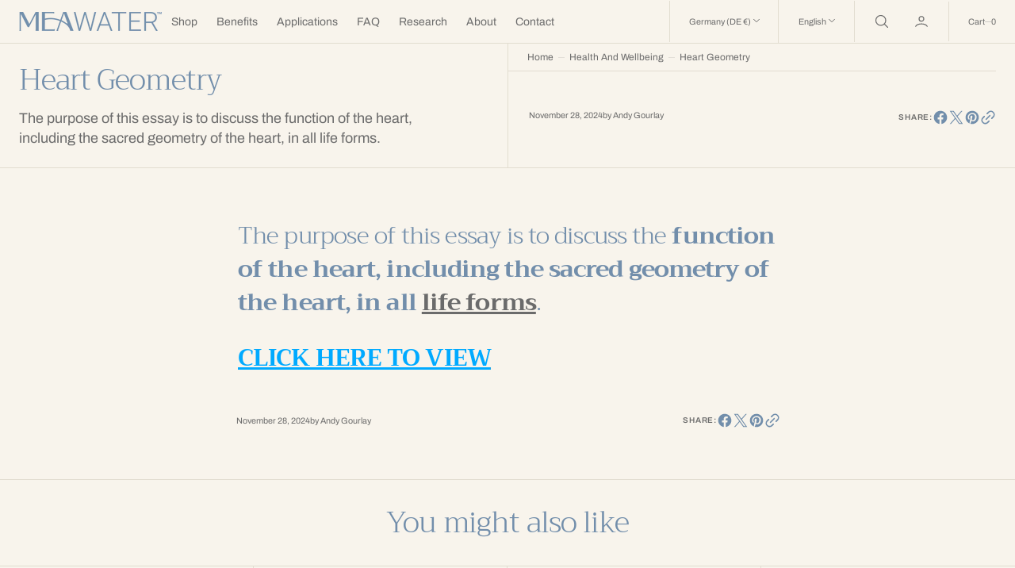

--- FILE ---
content_type: text/css
request_url: https://meawater.com/cdn/shop/t/13/assets/component-search.css?v=134546755085056994361754454822
body_size: 1193
content:
.search-modal--overflow{overflow-y:auto}.search-modal{opacity:1;width:100%;z-index:calc(var(--header-z-index) + 20);position:fixed;left:0;top:0;padding-bottom:2.4rem;opacity:0;pointer-events:none;transform:translateY(-100%);transition:all var(--duration-default) linear}.search-modal .search-modal__item.predictive-open{border-bottom:1px solid rgb(var(--color-border))}@media screen and (min-width: 990px){.search-modal .search-modal__item.predictive-open .search__form-inner .field .field-container{border-right:1px solid rgb(var(--color-border))}}.search-modal .search-modal__item.search-modal__recomendation_item{border-bottom:1px solid rgb(var(--color-border))}.search-modal .search-modal__item>.container{padding:0}.search-modal.active{opacity:1;pointer-events:all;transform:translateY(0)}.search-modal.active .search__categories,.search-modal.active .search-modal_top,.search-modal.active .search__form-inner .field .field-container .search__form-container button{visibility:visible}@media screen and (max-width: 990px){.search-modal.active.predictive-open{height:100vh}.search-modal.active.predictive-open .search-modal__item{height:100%}.search-modal.active.predictive-open .search-modal__content{display:block;height:100%}.search-modal.active.predictive-open .predictive-search__wrapper{margin-top:20px;flex:1 1 auto}.search-modal.active.predictive-open .search-modal__form,.search-modal.active.predictive-open .search__form-inner{height:100%}.search-modal.active.predictive-open .search__form-inner>.field{height:100%;display:flex!important;flex-direction:column}}.search-modal .search__form-inner .field{display:flex}.search-modal .search__form-inner .field .search__form__wrapper{width:100%}.search-modal .search__form-inner .field .field-container{width:100%;padding-top:2.4rem}.search-modal .search__form-inner .field .field-container .search__form-container{padding-right:2.4rem;padding-left:2.4rem}.search-modal .search__form-inner .field .field-container .search__form-container button{visibility:hidden}@media screen and (max-width: 990px){.search-modal .search__form-inner .field .field-container .search__form-container{margin-bottom:1rem}}.search-modal .search__form-inner .field .field-container .search__form-container .field{gap:.8rem}.search-modal__top{display:flex;align-items:center;justify-content:flex-end;gap:.8rem;width:100%}.search-modal .search__products{overflow-x:scroll}@media screen and (min-width: 1100px){.search-modal .search__products{overflow:hidden}}.search-modal .search__items-list{display:grid;justify-content:space-between;grid-template-columns:repeat(3,30rem);margin:0;padding:0;list-style:none;border-top:1px solid rgb(var(--color-border))}@media screen and (min-width: 1100px){.search-modal .search__items-list{grid-template-columns:repeat(3,1fr)}}.search-modal .search__items-item{flex:none;padding:2.4rem;background-color:rgb(var(--color-background-card));border-bottom:1px solid rgb(var(--color-border));margin-bottom:-1px}@media screen and (min-width: 576px){.search-modal .search__items-item{border-right:1px solid rgb(var(--color-border))}.search-modal .search__items-item:nth-child(2n){border-right:none}.search-modal .search__items-item:nth-child(3n){border-right:1px solid rgb(var(--color-border))}}@media screen and (min-width: 750px){.search-modal .search__items-item:nth-child(3n){border-right:none}.search-modal .search__items-item:nth-child(2n){border-right:1px solid rgb(var(--color-border))}}@media screen and (min-width: 990px){.search-modal .search__items-item{border-bottom:1px solid rgb(var(--color-border));margin-bottom:0}.search-modal .search__items-item:nth-last-child(1),.search-modal .search__items-item:nth-last-child(2){border-bottom:none}.search-modal .search__items-item:nth-child(2n){border-right:none}.search-modal .search__items-item:nth-child(3n){border-right:1px solid rgb(var(--color-border))}}@media screen and (min-width: 1360px){.search-modal .search__items-item{border-bottom:none}.search-modal .search__items-item:nth-child(3n){border-right:none}.search-modal .search__items-item:nth-child(2n){border-right:1px solid rgb(var(--color-border))}}@media screen and (min-width: 990px){.search-modal .search__items-item:hover .card-extended-wrapper__image{opacity:1;transform:scale(1.05)}.search-modal .search__items-item:hover .placeholder-svg{transform:scale(1.05)}.search-modal .search__items-item:hover .media.media--hover-effect>img:first-child:not(:only-of-type){opacity:0;transform:scale(1.12);transition:transform var(--duration-long) ease,opacity var(--duration-long) ease}.search-modal .search__items-item:hover .media.media--hover-effect>img+img{opacity:1;transform:scale(1.1);transition:transform var(--duration-long) ease,opacity var(--duration-long) ease}.search-modal .search__items-item:hover .media.media--hover-effect>img{transform:scale(1.12);transition:transform var(--duration-long) ease,opacity var(--duration-long) ease}}.search-modal .search__items-item .card-horizontal-wrapper{height:100%;padding-left:2.4rem;padding-right:2.4rem;border-right:none;border-left:.1rem solid rgb(var(--color-border))}@media screen and (min-width: 1100px){.search-modal .search__items-item .card-horizontal-wrapper{padding-left:4rem;padding-right:4rem}}@media screen and (min-width: 1440px){.search-modal .search__items-item .card-horizontal-wrapper{padding-left:6rem}}.search-modal .search__items-item .card-horizontal-wrapper .price-item,.search-modal .search__items-item .card-horizontal-wrapper .price .price__sale .price-item--regular{font-size:1.2rem}.search-modal .search__items-item .card-horizontal-wrapper .card-horizontal__link{padding:.5rem}.search-modal .search__items-item:first-child .card-horizontal-wrapper{padding-left:0;border:none}.search-modal .search__items-item:last-child .card-horizontal-wrapper{padding-right:0}.search-modal .search__items .card-horizontal__information{justify-content:space-between;margin:0;padding-block:2.5rem;max-width:20rem;height:100%}.search-modal .search__items .subtitle{margin-top:0;margin-bottom:.2rem;line-height:1.5}.search-modal .search__items .card-horizontal__title{margin-bottom:.8rem;line-height:1.5}.search-modal.modal__content{position:fixed}.search-modal .search-modal_top{border-bottom:.1rem solid rgb(var(--color-border));visibility:hidden}.search-modal .search-modal_top .container{padding-right:0}.search-modal .search-modal_top .search-modal_top_main{display:flex;justify-content:space-between;align-items:center}.search-modal .search__form-inner .container{padding-top:2.4rem}.search-modal .card-horizontal__link{min-width:8rem}.search-modal__overlay{position:absolute;right:0;bottom:0;left:0;top:100%;height:100vh;background-color:rgba(var(--color-overlay),.3)}.search-modal .search__promo-block{flex:1 1 auto}.search-modal .search__items-list{grid-template-columns:1fr}@media screen and (min-width: 576px){.search-modal .search__items-list{grid-template-columns:repeat(2,1fr)}}@media screen and (min-width: 750px){.search-modal .search__items-list{grid-template-columns:repeat(3,1fr)}}@media screen and (min-width: 990px){.search-modal .search__items-list{grid-template-columns:repeat(2,1fr);border-left:1px solid rgb(var(--color-border))}}@media screen and (min-width: 1360px){.search-modal .search__items-list{grid-template-columns:repeat(3,1fr)}}.search-modal .modal-close-button{position:static;transform:translate(0);border-left:.1rem solid rgb(var(--color-border))}.search-modal .modal-close-button .icon-close{width:1.8rem;height:1.8rem}.search__recomendation{display:flex;gap:3.2rem;width:100%;flex-direction:column;overflow:auto;max-height:80vh}.search__recomendation .search__subtitle{border-top:1px solid rgb(var(--color-border))}@media screen and (min-width: 990px){.search__recomendation{overflow:unset;max-height:unset;flex-direction:row}.search__recomendation>*{max-height:60vh;overflow:auto}.search__recomendation .search__subtitle{border-left:1px solid rgb(var(--color-border));border-top:none;margin-top:0}}.search__buttons{position:absolute;right:1.3rem;top:50%;transform:translateY(-50%);display:flex;align-items:center;justify-content:center;display:none}.search__input{padding-right:4rem!important;padding-left:4rem!important}.search-reset__button,.search__button{background:transparent;border:0;cursor:pointer;width:4.4rem;height:4.4rem;padding:1.2rem;display:inline-flex;align-items:center;justify-content:center}.search-reset__button .icon,.search__button .icon{width:1.4rem;height:1.4rem}.search__button{position:absolute;left:0;opacity:.5;top:50%;transform:translateY(-50%);padding-left:2rem;padding-right:.6rem;cursor:auto}.search__form__wrapper{position:relative}.search__form__wrapper:focus-within .search__buttons{display:flex}.search__form__wrapper .field__input+label{left:4rem}.search-reset__button{padding-right:0;justify-content:flex-end;transition:opacity var(--duration-default) ease}.search-reset__button:hover{opacity:.5}.search__subtitle{padding:1.6rem 2.4rem;margin-bottom:0;display:flex;align-items:center;justify-content:space-between;gap:2rem}.search-collections__subtitle{opacity:.6;margin-bottom:2.4rem}.search-modal__content{display:flex;flex-direction:column;align-items:flex-start;justify-content:center;width:100%}@media screen and (min-width: 990px){.search-modal__content{flex-direction:row}}.search-modal__form{position:relative;width:100%}.search-modal__form .predictive-search__wrapper{display:none}.search-modal__form[open] .predictive-search__wrapper{display:block}@keyframes animateSearchOpen{0%{opacity:0}to{opacity:1}}@keyframes animateSearchOpacity{0%{opacity:0}50%{opacity:0}to{opacity:1}}input::-webkit-search-decoration{-webkit-appearance:none}.search__categories{width:100%;visibility:hidden;margin-bottom:2rem}@media screen and (min-width: 990px){.search__categories{margin-bottom:0}}.search__categories .search__subtitle{padding:2.4rem 2.4rem 1.4rem}.search__categories-item a{margin-bottom:0;transition:opacity var(--duration-default) ease}.search__categories-item a:hover{opacity:.8}.search__categories-wrapper{overflow-x:auto;overflow-y:hidden}.search__categories-list{display:flex;flex-wrap:wrap;gap:2rem;margin:0;padding:0;padding-right:2.4rem;padding-left:2.4rem;width:100%;list-style:none}.search__line.hide,.search__promo-block.hide{display:none}@media screen and (max-width: 381px){.line-divider:after{margin-left:3px;margin-right:3px}.search__articles{margin-top:3.2rem}.search-modal__form{margin-top:0}}.template-search__search .field .field__input+label{top:2.2rem;transform:none}@media screen and (min-width: 990px){.template-search__search .field .field__input+label{top:50%;transform:translateY(-50%)}}
/*# sourceMappingURL=/cdn/shop/t/13/assets/component-search.css.map?v=134546755085056994361754454822 */


--- FILE ---
content_type: text/css
request_url: https://meawater.com/cdn/shop/t/13/assets/component-menu-drawer.css?v=40326410650139629821754454822
body_size: 410
content:
.header__icon--menu{position:initial}.js menu-drawer>details>summary:before,.js menu-drawer>details[open]:not(.menu-opening)>summary:before{content:"";position:absolute;cursor:default;width:100%;height:calc(100vh - 100%);height:calc(var(--viewport-height, 100vh) - (var(--header-bottom-position, 100%)));top:100%;left:0;background:rgba(var(--color-foreground),.5);opacity:0;visibility:hidden;z-index:2;transition:opacity var(--duration-default) ease,visibility var(--duration-default) ease}menu-drawer>details[open]>summary:before{visibility:visible;opacity:1}.menu-drawer__menu .menu-opening[open]>summary>.icon-caret{transform:rotate(180deg)}.menu-drawer{position:fixed;transform:translate(-100%);opacity:0;visibility:hidden;z-index:3;left:0;top:100%;width:100%;padding:0;border-left:0;background-color:transparent;overflow-x:hidden}.drawer__accordion-title{cursor:pointer}.drawer__accordion-title.active .icon-arrow-small{transform:rotate(180deg)}.js .menu-drawer{height:calc(100vh - 100%);height:calc(var(--viewport-height, 100vh) - (var(--header-bottom-position, 100%)))}.js details[open]>.menu-drawer,.js details[open]>.menu-drawer__submenu{transition:transform var(--duration-default) ease,visibility var(--duration-default) ease,opacity var(--duration-default) ease}.no-js details[open]>.menu-drawer,.js details[open].menu-opening>.menu-drawer{transform:translate(0);visibility:visible;opacity:1}details[open]>.menu-drawer__submenu{visibility:visible}@media screen and (min-width: 750px){.no-js .menu-drawer{height:auto}}.menu-drawer__inner-container{position:relative;height:100%}@media screen and (min-width: 576px){.menu-drawer__inner-container{width:47rem}}.menu-drawer__overlay{position:fixed;top:0;right:0;bottom:0;left:0;background:rgba(var(--color-overlay),.3)}.menu-drawer__navigation-container{display:grid;grid-template-rows:1fr auto;align-content:space-between;overflow-y:auto;height:100%}.menu-drawer__navigation{padding:2.4rem}.menu-drawer__navigation summary.list-menu__item{margin:0;padding-right:0}.menu-drawer__navigation summary.list-menu__item span{display:flex;align-items:center;justify-content:space-between;max-width:50rem}.menu-drawer__inner-submenu{height:100%;overflow-x:hidden;overflow-y:auto}.menu-drawer__inner-submenu *{text-transform:none}.menu-drawer__inner-submenu .link{font-size:1.5rem;color:rgb(var(--color-foreground));font-weight:var(--font-body-weight);text-transform:none;text-decoration:underline;text-decoration-color:rgb(var(--color-accent));text-underline-offset:.6rem}.menu-drawer .icon-arrow{width:1.3rem}.js .menu-drawer__submenu{width:100%;background-color:rgb(var(--color-background));z-index:1;visibility:hidden}.menu-drawer__close-button{margin-top:1.5rem;padding:1.2rem 2.6rem;text-decoration:none;display:flex;display:none;align-items:center;font-size:1.4rem;width:100%;background-color:transparent;font-family:var(--font-body-family);font-style:var(--font-body-style)}.no-js .menu-drawer__close-button{display:none}.menu-drawer__close-button .icon-arrow{transform:rotate(180deg);margin-right:1rem}.menu-drawer__utility-links{padding:2.4rem;border-top:.1rem solid rgb(var(--color-border));display:block}@media screen and (min-width: 750px){.menu-drawer__utility-links{display:none}}.menu-drawer__country_selector .header__localization-button{display:flex;align-items:center;justify-content:flex-start}.menu-drawer__account .icon-account{height:1.5rem;width:1.5rem;margin-right:1rem}.menu-drawer__account-register{display:flex;align-items:center;gap:1.2rem;margin-top:1.6rem}.menu-drawer .menu-drawer__utility-account{text-transform:none;font-weight:var(--font-body-weight)}.menu-drawer__utility-account-header{display:flex;align-items:center;justify-content:space-between}.menu-drawer__utility-account-body{display:flex;flex-direction:column;list-style:none;margin:0;padding:0 2rem;background-color:rgba(var(--color-scondary-element-background))}.menu-drawer__utility-account-body li{width:100%}.menu-drawer__utility-account-body li a{display:block;padding:.8rem 0;text-decoration:none}.menu-drawer__utility-account-cart{display:flex;align-items:center;justify-content:space-between}.menu-drawer__utility-account-cart{flex:1}.menu-drawer__utility-account .menu-drawer__utility-logout{color:rgba(var(--color-foreground),.75);font-size:1.2rem;transition:var(--duration-short)}.menu-drawer__utility-account .menu-drawer__utility-logout:hover{color:rgba(var(--color-foreground))}.menu-drawer__utility-name{color:rgba(var(--color-foreground));transition:var(--duration-short)}.menu-drawer__utility-name:hover{color:rgba(var(--color-foreground),.75)}.menu-drawer .cart-count-bubble{position:static;top:auto;right:auto;width:2.5rem;height:2.5rem;font-size:1.2rem}.menu-drawer .list-social{margin-top:4rem;justify-content:center;gap:2rem}.menu-drawer .list-social__link{padding:0;background-color:transparent;border-radius:0;color:rgba(var(--color-foreground),.6);font-size:1.6rem}.menu-drawer .list-social__link .icon{height:2rem;width:2rem}.menu-drawer .list-social__link:hover{color:rgba(var(--color-foreground))}.menu-drawer .list-social__item{display:flex;align-items:center;justify-content:center}.menu-drawer .list-social:empty{display:none}.menu-drawer__utility-links .list-social__link:hover{color:rgba(var(--color-foreground),.75)}.menu-dwawer__toggle-scheme{display:block}.menu-dwawer__footer{display:flex;align-items:center;border-top:.1rem solid rgb(var(--color-border))}@media screen and (min-width: 750px){.menu-dwawer__footer{display:none}}.menu-dwawer__footer .header__localization--language{border-right:.1rem solid rgb(var(--color-border))!important;border-left:.1rem solid rgb(var(--color-border))!important}
/*# sourceMappingURL=/cdn/shop/t/13/assets/component-menu-drawer.css.map?v=40326410650139629821754454822 */


--- FILE ---
content_type: text/css
request_url: https://meawater.com/cdn/shop/t/13/assets/component-rte.css?v=131966722345809377891754454822
body_size: -40
content:
@charset "UTF-8";.rte{margin-bottom:2.4rem;color:rgb(var(--color-foreground-title))}.rte>p,.rte>blockquote{margin:0 0 2.4rem}.rte:after{clear:both;content:"";display:block}.rte *{line-height:var(--font-body-line-height)}.rte h1,.rte h2,.rte h3,.rte h4{margin-top:2rem;margin-bottom:.8rem;line-height:var(--font-heading-line-height)}.rte div{margin:0}.rte p{font-size:1.6rem;letter-spacing:normal;color:inherit}.rte p:first-child{margin-top:0}.rte p:last-child{margin-bottom:0}.rte ol,.rte ul{padding-left:2rem;margin:0 0 1.6rem 2.4rem}.rte li{list-style:inherit;padding-left:.8rem;margin:.8rem 0rem;font-size:1.6rem;letter-spacing:0}.rte li:last-child{margin-bottom:0}.rte .list-heading{font-size:12px;gap:6px;display:flex;margin-top:10px;align-items:center;color:rgba(var(--color-foreground-secondary))}.rte figcaption{font-size:1rem;color:rgba(var(--color-foreground),.6);text-align:center}.rte table{table-layout:fixed;overflow:auto}@media screen and (min-width: 750px){.rte table td{padding-left:1.2rem;padding-right:1.2rem}}.rte iframe{display:block;margin-left:auto;margin-right:auto;max-width:100%}.rte blockquote{position:relative;z-index:1;border-top:unset;overflow:hidden;margin:2.4rem 0}.rte blockquote h1,.rte blockquote h2,.rte blockquote h3,.rte blockquote h4{margin:1.6rem 0}.rte blockquote .subtitle{margin-top:.4rem}.rte blockquote img{width:100%;height:100%;max-width:120px;object-fit:cover;object-position:center;left:8%}.rte blockquote span{color:inherit}.rte blockquote p{font-size:2.2rem;color:rgb(var(--color-foreground))}.rte blockquote p:nth-child(2){font-size:1.6rem;margin-top:1.6rem}.rte blockquote:before{content:"\201c";font-size:85px;font-family:Americana,sans-serif;display:block;line-height:1;margin-bottom:-40px}.rte img,.rte figure{margin-bottom:0;height:auto;max-width:100%}.rte img:nth-last-child(2),.rte img+img,.rte img+figure,.rte figure:nth-last-child(2),.rte figure+img,.rte figure+figure{margin-top:0;margin-bottom:0;border:0}@media screen and (min-width: 750px){.rte img,.rte figure{padding-right:.8rem;object-fit:cover;object-position:top;margin-top:2.4rem;border-radius:var(--border-radius-media);max-height:600px}.rte img+img,.rte img+figure,.rte figure+img,.rte figure+figure{padding-left:.8rem;width:792px}.rte img:last-child,.rte img:only-child,.rte figure:last-child,.rte figure:only-child{padding-right:0}.rte img:nth-last-child(2),.rte img+img,.rte img+figure,.rte figure:nth-last-child(2),.rte figure+img,.rte figure+figure{max-width:calc(50vw - 17px)}.rte img:nth-last-child(2),.rte figure:nth-last-child(2){right:0;position:absolute;max-height:600px;transform:translate(-100%);object-fit:cover;object-position:top}.rte img+img,.rte img+figure,.rte figure+img,.rte figure+figure{transform:unset}}.rte figure>img{margin:0;padding:0;max-width:100%}
/*# sourceMappingURL=/cdn/shop/t/13/assets/component-rte.css.map?v=131966722345809377891754454822 */


--- FILE ---
content_type: text/css
request_url: https://meawater.com/cdn/shop/t/13/assets/section-blog-post.css?v=163569853043961664891754454823
body_size: 1213
content:
.article-template .article-template__wrapper{display:flex;flex-direction:column-reverse}@media screen and (min-width: 1100px){.article-template .article-template__wrapper{flex-direction:row}}.article-template .article-template__info-wrapper{display:flex;flex:0 0 50%;padding-top:2.4rem}.article-template .article-template__box{flex:0 0 50%}@media screen and (min-width: 1100px){.article-template .article-template__box{border-left:1px solid rgba(var(--color-border))}}@media screen and (min-width: 1100px){.article-template .article-template__box .article-template__img_box{padding-left:2.4rem}}.article-template .article-template__box .article-template__box_info{display:flex;justify-content:space-between;padding-top:2.4rem;flex-direction:column}@media screen and (min-width: 750px){.article-template .article-template__box .article-template__box_info{flex-direction:row}}@media screen and (min-width: 1100px){.article-template .article-template__box .article-template__meta{padding-left:2.4rem}}.article-template .article-template__img{position:relative}.article-template .article-template__img:after{content:"";display:block;padding-bottom:var(--image-height)}.article-template .article-template__img img{position:absolute;top:0;left:0;right:0;bottom:0;display:block;width:100%;height:100%;object-fit:cover;border-radius:var(--border-radius-media)}.article-template .article-card__author-img{position:relative;min-width:4.8rem;min-height:4.8rem;border-radius:50%;overflow:hidden;margin:0 1rem}.article-template .article-card__author-img img{width:100%;height:100%;position:absolute;left:0;top:0;object-fit:cover}.article-template .article-template__hero-container{padding-right:2rem;padding-left:2rem;margin-right:auto;margin-left:auto;max-width:178rem}.article-template__hero{overflow:hidden}.article-template__hero-wrapper{position:relative;width:100%;height:100%}.article-template__info{position:relative;z-index:1;padding-right:9rem}.article-template__info .article-template__text{position:sticky;top:2.4rem}.article-template__info-wrapper{margin-bottom:2.4rem}.article-template__info:not(:last-child){margin-bottom:2rem}@media screen and (min-width: 990px){.article-template__info:not(:last-child){margin-bottom:8rem}}.article-template__text:not(:last-child){margin-bottom:2rem}@media screen and (min-width: 750px){.article-template__text:not(:last-child){margin-bottom:4rem}}.article-template__title{margin:0}.article-template__title:not(:only-child){margin-bottom:1.4rem}.article-template__excerpt{max-width:54rem;margin:0;text-transform:none;line-height:var(--font-body-line-height)}.article-template__tags{margin:0;padding:0;list-style:none;display:flex;gap:.5rem;flex-wrap:wrap}.article-template__tags a{display:flex;align-items:center;transition:all var(--duration-default) linear;color:rgb(var(--color-foreground-title))}.article-template__tags a:hover{opacity:.7}.article-template__tag:not(:last-child){position:relative;color:rgba(var(--color-foreground))}.article-template__meta{display:flex;flex-wrap:wrap;align-items:center;line-height:var(--font-body-line-height);gap:1rem}@media screen and (min-width: 750px){.article-template__meta{gap:2rem}}.article-template__meta time,.article-template__meta .article-template__meta-author{font-weight:400;color:rgba(var(--color-foreground-secondary))}.article-template__meta .article-template__item{display:flex;align-items:center;gap:6.6rem}.article-template__meta .article-template__item .article-template__meta-date{margin-top:0}.article-template__meta>.article-card__author_box{display:flex;align-items:center;position:relative;margin:0;font-weight:500}@media screen and (min-width: 990px){.article-template__meta>.article-card__author_box{padding-right:4.7rem}}.article-template__meta-image{width:4.8rem;height:4.8rem;margin:0 1rem;padding:0;border-radius:50%;overflow:hidden}.article-template__meta-image_author{width:100%;height:100%;object-fit:cover}.article-template .article-template__content-box{display:flex;justify-content:center;gap:1.6rem;margin-top:6.4rem;overflow:hidden}.article-template .article-template__content-box .share-buttons-simple{justify-content:flex-start;gap:2rem}.article-template .article-template__content-box .share-buttons-simple svg{width:3.2rem;height:3.2rem}.article-template .share-buttons-simple__item a{display:flex;align-items:center;gap:.4rem;text-decoration:none;padding:0}.article-template .share-buttons-simple__item .icon{transition:opacity var(--duration-default);width:2rem;height:2rem;color:rgb(var(--color-foreground-title))}.article-template .share-buttons-simple__item:hover .icon{opacity:.75}.article-template__header{border-bottom:1px solid rgba(var(--color-border))}.article-template__header .breadcrumb{margin-bottom:2.4rem}@media screen and (min-width: 1100px){.article-template__header .breadcrumb{padding-left:2.4rem}}.article-template__header .share-buttons-simple{gap:.8rem;align-self:flex-start;align-items:center}.article-template__header .icon-breadcrumb-arrow{margin:0 1.8rem}@media screen and (min-width: 990px){.article-template__header-large{min-height:75rem}}.article-template__content{max-width:68rem;width:100%;display:flex;flex-direction:column;color:rgba(var(--color-foreground))}.article-template__content.rte{margin-bottom:0}.article-template__content.rte>meta:first-child+h1,.article-template__content.rte>meta:first-child+h2,.article-template__content.rte>meta:first-child+h3,.article-template__content.rte>*:first-child,.article-template__content.rte>h1:first-child,.article-template__content.rte>h2:first-child,.article-template__content.rte>h3:first-child{margin-top:0}.article-template__content.rte>*:last-child{margin-bottom:0}.article-template__footer{display:flex;justify-content:center;margin-top:4.8rem;margin-bottom:6.4rem}.article-template__footer .article-template__meta{display:flex;justify-content:space-between;margin-bottom:0}.article-template__footer-content{display:flex;justify-content:space-between;max-width:68.8rem;width:100%;flex-direction:column}@media screen and (min-width: 750px){.article-template__footer-content{flex-direction:row}}.article-template__footer-content .article-template__item{gap:.6rem}.article-template__footer-content .article-template__meta{margin-bottom:2rem}@media screen and (min-width: 750px){.article-template__footer-content .article-template__meta{margin-bottom:0}}.article-template__footer-content .share-buttons-simple{justify-content:flex-start;align-items:flex-start;gap:.8rem;align-items:center}.article-template__comment-wrapper{padding-top:5rem;border-top:1px solid rgba(var(--color-border))}@media screen and (min-width: 990px){.article-template__comment-wrapper{padding-top:6.4rem}}.article-template__comment-wrapper h2{margin-top:0}.article-template__comments{margin-bottom:5rem}@media screen and (min-width: 990px){.article-template__comments{margin-bottom:7rem}}.article-template__comments-fields{margin-bottom:4rem}.article-template__comments-fields .text-area{width:100%}.article-template__comments-comment{color:rgba(var(--color-foreground),.75);background-color:rgb(var(--color-background));margin-bottom:1.5rem;padding:2rem 2rem 1.5rem}@media screen and (min-width: 990px){.article-template__comments-comment{padding:2rem 2.5rem}}.article-template__comments-comment p{margin:0 0 1rem}.article-template__comment-fields>*{margin-bottom:3rem}@media screen and (min-width: 990px){.article-template__comment-fields{display:grid;grid-template-columns:repeat(2,1fr);grid-column-gap:4rem}}.article-template__comment-warning{margin:2rem 0 2.5rem}.article-template__footer-content .article-template__meta .article-template__item .article-template__meta-date,.article-template__footer-content .article-template__tag .badge,.article-template__header--column .article-template__meta .article-template__item .article-template__meta-date,.article-template__header--column .article-template__tag .badge{font-size:.7rem;font-weight:600;gap:.6rem;display:flex;align-items:center;list-style:none}.article-template .article-template__content-alternative.rte blockquote{max-width:1000px;width:100%;text-align:center;align-self:center}@media screen and (min-width: 990px){.article-template .article-template__content-alternative.rte blockquote{width:1000px}}.article-template .article-template__content-alternative.rte blockquote p{text-align:center}.article-template .article-template__content-alternative.rte img,.article-template .article-template__content-alternative.rte figure{position:relative;left:50%;transform:translate(-50%)}@media screen and (min-width: 750px){.article-template .article-template__content-alternative.rte img,.article-template .article-template__content-alternative.rte figure{width:1000px;max-width:unset}}.article-template--overlay .article-template__info-wrapper{height:100%;width:100%;z-index:2;margin-bottom:0;display:flex;flex-direction:column}.article-template--overlay .article-template__info-wrapper .article-template__info{display:flex;flex-direction:column;align-items:center}.article-template--overlay .article-template__info-wrapper .article-template__info .article-template__meta-date{color:unset}.article-template--overlay .article-template__info-wrapper:after{content:"";display:block;padding-bottom:var(--image-height)}@media screen and (min-width: 990px){.article-template--overlay .article-template__info-wrapper{max-width:100%}}.article-template__header .article-template__item{text-align:center;gap:.6rem;margin-bottom:2.4rem;display:flex;align-items:center;list-style:none;color:rgba(var(--color-foreground-secondary));justify-content:center}.article-template__header .article-template__item .article-template__title{margin-bottom:0}.article-template__header--large{min-height:45rem}@media screen and (min-width: 750px){.article-template__header--large{min-height:60rem}}@media screen and (min-width: 1100px){.article-template__header--large{min-height:75rem}}.article-template__header--medium{min-height:30rem}@media screen and (min-width: 750px){.article-template__header--medium{min-height:45rem}}@media screen and (min-width: 1100px){.article-template__header--medium{min-height:60rem}}.article-template__header--overlay{position:relative;--post-header-border-color: var(--color-border)}.article-template__header--overlay .article-template__wrapper{position:relative;z-index:1}.article-template__header--overlay .article-template__wrapper .article-template__meta{gap:0;margin-bottom:auto;justify-content:flex-start}@media screen and (min-width: 750px){.article-template__header--overlay .article-template__wrapper .article-template__meta{gap:2rem}}.article-template__header--overlay .article-template__title{text-align:left}.article-template__header--overlay .article-template__item{justify-content:flex-start}.article-template__header--overlay .article-template__img{position:absolute;width:100%;height:100%;top:0;left:0;z-index:-2}.article-template__header--overlay.article-template__header--adapt{flex-direction:row;justify-content:center}.article-template__header--overlay .share-buttons-simple{justify-content:flex-start}.article-template__header--overlay .article-template__excerpt{font-weight:500}.article-template__header--overlay .article-template__text{position:relative;margin:0;display:flex;flex-direction:column;align-items:center}
/*# sourceMappingURL=/cdn/shop/t/13/assets/section-blog-post.css.map?v=163569853043961664891754454823 */


--- FILE ---
content_type: text/css
request_url: https://meawater.com/cdn/shop/t/13/assets/component-article-card.css?v=128636977317798327861754454822
body_size: -145
content:
.article-card{display:flex;flex-direction:column;height:100%;box-sizing:border-box}.article-card .article-card__tags{display:flex;gap:.5rem;flex-wrap:wrap;z-index:2;flex:none;margin-bottom:0}.article-card .article-card__tags a{text-decoration:none;color:rgb(var(--color-foreground-title));transition:all var(--duration-default) linear}.article-card .article-card__tags a:hover{opacity:.7}.article-card .article-card__text{margin-top:1.4rem;display:flex;gap:.8rem;flex:1 1 auto;flex-direction:column;justify-content:space-between}.article-card.article-card-reverse .article-card__text{margin:0 0 1.4rem}.article-card.article-card-reverse .article-card__block{margin:0 0 .8rem}.article-card .article-card__date,.article-card .article-card__author{color:rgb(var(--color-foreground-secondary));flex:none;margin:0;font-family:var(--font-subtitle-family)}.article-card .article-card__title{transition:all var(--duration-default) ease;margin:0;max-width:68rem;padding-right:3.75vw}.article-card .article-card__title:hover{opacity:.8}.article-card .article-card__excerpt{max-width:48rem;padding-right:3.75vw}.article-card .article-card__image{overflow:hidden;border-radius:var(--border-radius-media)}.article-card .article-card__image svg,.article-card .article-card__image img{transition:all var(--duration-long) ease;object-fit:cover;width:100%;height:100%;max-width:100%;max-height:100%;border-radius:inherit}.article-card .article-card__image svg{background-color:rgba(var(--color-foreground),.04);fill:rgba(var(--color-foreground),.55)}.article-card .article-card__image:hover img{transform:scale(1.05)}.article-card .article-card__block{width:100%;display:flex;gap:.8rem .6rem;align-items:center;flex-wrap:wrap;margin-bottom:1.4rem}.article-card.article-card-default .article-card__image,.article-card.article-card-reverse .article-card__image{display:block;padding-bottom:var(--image-size);position:relative;z-index:1}.article-card.article-card-default .article-card__image svg,.article-card.article-card-default .article-card__image img,.article-card.article-card-reverse .article-card__image svg,.article-card.article-card-reverse .article-card__image img{position:absolute;left:0;top:0}.article-card.article-card-overlay{position:relative;flex-direction:unset}.article-card.article-card-overlay:after{content:"";display:block;padding-bottom:var(--image-size)}.article-card.article-card-overlay .article-card__text{margin-top:0}.article-card.article-card-overlay .article-card__image{position:absolute;width:100%;z-index:1;height:100%}.article-card.article-card-overlay .article-card__image svg,.article-card.article-card-overlay .article-card__image img{position:relative;z-index:-3}.article-card.article-card-overlay .article-card__info-wrapper{z-index:2;padding:24px;pointer-events:none}.article-card.article-card-reverse .article-card__image{order:2}
/*# sourceMappingURL=/cdn/shop/t/13/assets/component-article-card.css.map?v=128636977317798327861754454822 */


--- FILE ---
content_type: text/css
request_url: https://meawater.com/cdn/shop/t/13/assets/section-featured-blog.css?v=177845956763128783311754454823
body_size: 315
content:
.featured-blogs{overflow:hidden}.featured-blogs .container{padding:0}.featured-blogs .blog__box-standart .blog__posts{padding:0;margin:0;list-style:none;display:grid;position:relative;grid-template-columns:1fr}@media screen and (min-width: 576px){.featured-blogs .blog__box-standart .blog__posts{grid-template-columns:repeat(clamp(1,var(--per-row),2),1fr)}}@media screen and (min-width: 1100px){.featured-blogs .blog__box-standart .blog__posts{grid-template-columns:repeat(var(--per-row),1fr)}}.featured-blogs__title-wrapper{display:flex;align-items:center;justify-content:space-between;gap:2rem 3rem;margin-bottom:5.6rem}.featured-blogs .blog__post-placeholder{display:flex}.featured-blogs__title{margin:0}.featured-blogs__button{margin-left:auto}.featured-blogs .swiper-slide{height:auto}.featured-blogs .article-template .blog__title-wrapper{border:none}.featured-blogs .article-card-row__image.media--landscape{background-color:#e7e7e7}.featured-blogs .blog-post__title__block{display:grid;gap:1rem;align-items:flex-end;margin-bottom:3.2rem}.featured-blogs .blog-post__title__block .blog-post__title-item .blog-post__title{margin:0}.featured-blogs .blog-post__title__block .blog-post__button{margin-left:auto}.featured-blogs .blog-post__title__block-center{grid-template-columns:1fr 2fr 1fr}.featured-blogs .blog-post__title__block-center .blog-post__title{text-align:center}.featured-blogs .blog-post__title__block-center .blog-post__button{grid-column:3/4}.featured-blogs .blog-post__title__block-left{grid-template-columns:auto}.featured-blogs .blog-post__title__block-left .blog-post__title{text-align:left}.featured-blogs .blog-post__title__block-left .blog-post__button{grid-column:2/3}.featured-blogs .blog__box-type1 .blog__posts{padding:0;margin:0;list-style:none;display:grid;position:relative;grid-template-columns:1fr}@media screen and (min-width: 576px){.featured-blogs .blog__box-type1 .blog__posts{grid-template-columns:repeat(clamp(1,var(--per-row),2),1fr)}}@media screen and (min-width: 1100px){.featured-blogs .blog__box-type1 .blog__posts{grid-template-columns:repeat(4,1fr)}.featured-blogs .blog__box-type1 .blog__posts .blog__post:first-child{grid-column:1/3;grid-row:1/3}.featured-blogs .blog__box-type1 .blog__posts .blog__post:first-child .article-card__image{height:100%}.featured-blogs .blog__box-type1 .blog__posts .blog__post:nth-child(3):after,.featured-blogs .blog__box-type1 .blog__posts .blog__post:nth-child(5):after{width:0}.featured-blogs .blog__box-type1 .blog__posts .blog__post.article:nth-child(4):before,.featured-blogs .blog__box-type1 .blog__posts .blog__post.article:nth-child(6):before,.featured-blogs .blog__box-type1 .blog__posts .blog__post.article:nth-child(10):before{content:"";position:absolute;width:300vw;top:0;height:1px;background-color:rgb(var(--color-border))}.featured-blogs .blog__box-type1 .blog__posts .blog__post.article:nth-child(4):before{left:0}.featured-blogs .blog__box-type1 .blog__posts .blog__post.article:nth-child(6):before,.featured-blogs .blog__box-type1 .blog__posts .blog__post.article:nth-child(10):before{left:-50vw}}.featured-blogs .blog__box-type2 .blog__posts{padding:0;margin:0;list-style:none;display:grid;position:relative;grid-template-columns:1fr}@media screen and (min-width: 576px){.featured-blogs .blog__box-type2 .blog__posts{grid-template-columns:repeat(clamp(1,var(--per-row),2),1fr)}}@media screen and (min-width: 1100px){.featured-blogs .blog__box-type2 .blog__posts{grid-template-columns:repeat(4,1fr)}.featured-blogs .blog__box-type2 .blog__posts .blog__post:first-child{grid-column:1/3}.featured-blogs .blog__box-type2 .blog__posts .blog__post:first-child .article-card__image{height:100%}.featured-blogs .blog__box-type2 .blog__posts .blog__post.article:nth-child(4n):before{content:"";position:absolute;width:300vw;top:0;left:-50vw;height:1px;background-color:rgb(var(--color-border))}.featured-blogs .blog__box-type2 .blog__posts .blog__post.article:nth-child(3n):after{content:"";width:0}}@media screen and (min-width: 576px) and (max-width: 1100px){.featured-blogs .blog__box-type1 .blog__post:first-child,.featured-blogs .blog__box-type2 .blog__post:first-child{grid-column:1/3}.featured-blogs .blog__box-type1 .blog__post:not(:nth-child(odd)):after,.featured-blogs .blog__box-type2 .blog__post:not(:nth-child(odd)):after{content:"";position:absolute;width:1px;height:100%;background-color:rgb(var(--color-border));right:0;top:0}}@media screen and (min-width: 576px) and (max-width: 1100px){.featured-blogs .blog__box.blog__box-standart .blog__post:not(:nth-child(2n)):after{content:"";position:absolute;width:1px;height:100%;background-color:rgb(var(--color-border));right:0;top:0}}.featured-blogs .blog__post{position:relative;padding:2.4rem}@media screen and (max-width: 576px){.featured-blogs .blog__post:not(:first-child):before{content:"";position:absolute;width:300vw;top:0;left:-50vw;height:1px;background-color:rgb(var(--color-border))}}@media screen and (min-width: 576px) and (max-width: 1100px){.featured-blogs .blog__post:not(:first-child):nth-child(odd):before{content:"";position:absolute;width:300vw;top:0;left:-50vw;height:1px;background-color:rgb(var(--color-border))}}@media screen and (min-width: 1100px){.featured-blogs .blog__post:not(.hide_border):after{content:"";position:absolute;display:block;top:0;right:0;width:1px;height:100%;background-color:rgb(var(--color-border))}}.featured-blogs .blog__box-type2 .article-card.article-card-overlay .article-card__info-wrapper{display:flex;flex-direction:column}.featured-blogs .blog__box-type2 .article-card.article-card-overlay:after{content:"";display:block;padding-bottom:100%}@media screen and (min-width: 750px){.featured-blogs .blog__box-type2 .article-card.article-card-overlay:after{padding-bottom:var(--image-size)}}
/*# sourceMappingURL=/cdn/shop/t/13/assets/section-featured-blog.css.map?v=177845956763128783311754454823 */


--- FILE ---
content_type: text/javascript
request_url: https://meawater.com/cdn/shop/t/13/assets/scroll-top.js?v=37309408726467137601754454823
body_size: -579
content:
(function(){const scrollTop=()=>{const btnScrollTop=document.querySelector(".scroll-top__block");window.addEventListener("scroll",function(){btnScrollTop&&(scrollY>document.documentElement.clientHeight?btnScrollTop.classList.add("show"):btnScrollTop.classList.remove("show"))}),btnScrollTop.onclick=()=>{window.scrollTo({top:0,behavior:"smooth"})}};scrollTop(),document.addEventListener("shopify:section:load",function(){scrollTop()})})();
//# sourceMappingURL=/cdn/shop/t/13/assets/scroll-top.js.map?v=37309408726467137601754454823
